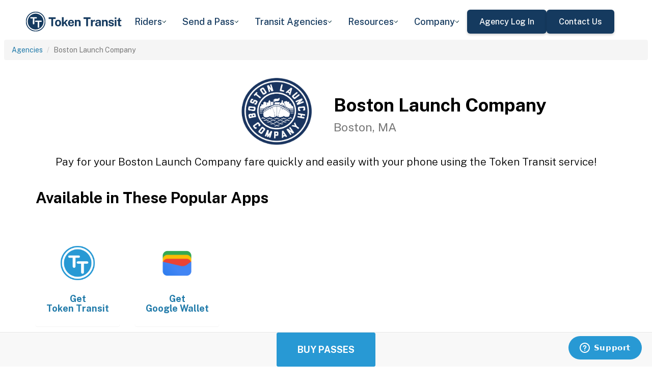

--- FILE ---
content_type: text/html; charset=utf-8
request_url: https://tokentransit.com/agency/bostonlaunchma?a=orangecountync&s=10
body_size: 9905
content:

<!doctype html>
<html lang="en">

<head>
  
  <meta charset="utf-8">
  <meta http-equiv="X-UA-Compatible" content="IE=edge">
  <meta name="viewport" content="width=device-width, initial-scale=1">
  <link rel="apple-touch-icon" sizes="180x180" href="/static/favicon/apple-touch-icon.png">
  <link rel="icon" type="image/png" sizes="32x32" href="/static/favicon/favicon-32x32.png">
  <link rel="icon" type="image/png" sizes="16x16" href="/static/favicon/favicon-16x16.png">
  <link rel="manifest" href="/static/favicon/manifest.json">
  <link rel="mask-icon" href="/static/favicon/safari-pinned-tab.svg" color="#2899d4">
  <meta name="apple-mobile-web-app-title" content="Token Transit">
  <meta name="application-name" content="Token Transit">
  <meta name="theme-color" content="#2899d4">
  <link rel="shortcut icon" href="/favicon.ico?v=3">
  <title>Boston Launch Company - Token Transit</title>
  
  <meta name="description" content="Token Transit lets you pay for Boston Launch Company passes using your mobile phone. Token Transit is fast and convenient, getting you where you need to go with ease.">
  <link href="https://storage.googleapis.com/token-transit.appspot.com/www-live-20260116-t144032pt-7496690.css" rel="stylesheet" type="text/css">
  
  <link href="https://cdnjs.cloudflare.com/ajax/libs/font-awesome/4.7.0/css/font-awesome.min.css" rel="stylesheet" type="text/css">
  <link href="https://fonts.googleapis.com/css?family=PT+Sans:400,400i,700" rel="stylesheet" type="text/css">
  <meta name="apple-itunes-app" content="app-id=1163625818, app-clip-bundle-id=com.tokentransit.TokenTransitApp.Clip, app-clip-display=card">
  
  <style>
  .img-padded {
    padding: 0 16px;
  }
  .row.text-center > div {
    display: inline-block;
    float: none;
  }
  .valign {
    display: flex;
    align-items: center;
  }
  .panel-none {
    -webkit-box-shadow: none;
    box-shadow: none;
  }
  td > .alert {
    margin-bottom: 0;
  }
  .text-transform-none {
    text-transform: none;
  }
  .d-inline-block {
    display: inline-block;
  }
</style>
  <link href="https://fonts.googleapis.com" rel="preconnect"/>
<link href="https://fonts.gstatic.com" rel="preconnect" crossorigin="anonymous"/>
<link href="/static/img/webflow/favicon.png" rel="shortcut icon" type="image/x-icon"/>
<link href="/static/img/webflow/webclip.png" rel="apple-touch-icon"/>
<script src="https://ajax.googleapis.com/ajax/libs/webfont/1.6.26/webfont.js" type="text/javascript"></script>
<script type="text/javascript">WebFont.load({  google: {    families: ["Public Sans:100,200,300,regular,500,600,700,800,900,100italic,200italic,300italic,italic,500italic,600italic,700italic,800italic,900italic"]  }});</script>
<script type="text/javascript">!function(o,c){var n=c.documentElement,t=" w-mod-";n.className+=t+"js",("ontouchstart"in o||o.DocumentTouch&&c instanceof DocumentTouch)&&(n.className+=t+"touch")}(window,document);</script>
<script src="https://www.google.com/recaptcha/api.js" type="text/javascript"></script>

</head>

<body id="page-top" class="index">
  <div class="webflow">
  <div data-animation="default" data-collapse="medium" data-duration="400" data-easing="ease" data-easing2="ease" role="banner" class="navbar w-nav">
    <div class="padding-global navbar-background">
      <div class="container w-container">
        <div class="navbar-component">
          <a href="/" aria-current="page" class="brand w-nav-brand w--current"><img src="/static/img/webflow/Token-Transit-Logo---Full-Name---Dark-Blue.svg" loading="lazy" width="Auto" alt="" class="tt-logo"/></a>
          <nav role="navigation" class="nav-menu w-nav-menu">
            <div data-hover="true" data-delay="200" data-w-id="ecc8faa7-8ca9-62f6-c758-0ae645ea1f46" class="w-dropdown">
              <div class="dropdown complex-copy w-dropdown-toggle">
                <div class="dropdown-menu-text">Riders</div><img loading="lazy" src="/static/img/webflow/Arrow-Icon.svg" alt="Arrow" class="dropdown-icon"/>
              </div>
              <nav class="dropdown-list w-dropdown-list">
                <a href="/riders/download" class="menu-link-block w-inline-block">
                  <div id="w-node-ecc8faa7-8ca9-62f6-c758-0ae645ea1f4d-02969b96">
                    <h4 id="w-node-ecc8faa7-8ca9-62f6-c758-0ae645ea1f4e-02969b96" class="dropdown-title">Download Token Transit</h4>
                    <div id="w-node-ecc8faa7-8ca9-62f6-c758-0ae645ea1f50-02969b96" class="dropdown-description">Download the app on iOS or Android.</div>
                  </div>
                </a>
                <a href="https://support.tokentransit.com/hc/en-us/" target="_blank" class="menu-link-block w-inline-block">
                  <div id="w-node-ecc8faa7-8ca9-62f6-c758-0ae645ea1f53-02969b96">
                    <h4 id="w-node-ecc8faa7-8ca9-62f6-c758-0ae645ea1f54-02969b96" class="dropdown-title">Rider Support</h4>
                    <div id="w-node-ecc8faa7-8ca9-62f6-c758-0ae645ea1f56-02969b96" class="dropdown-description">Having trouble? We&#39;re here to help.</div>
                  </div>
                </a>
                <a href="/smart-card" class="menu-link-block w-inline-block">
                  <div id="w-node-b948c8b3-04a9-a783-3bbe-0decb1efe546-02969b96">
                    <h4 id="w-node-b948c8b3-04a9-a783-3bbe-0decb1efe547-02969b96" class="dropdown-title">Smart Cards</h4>
                    <div id="w-node-b948c8b3-04a9-a783-3bbe-0decb1efe549-02969b96" class="dropdown-description">Manage and reload your Smart Card.</div>
                  </div>
                </a>
              </nav>
            </div>
            <div data-hover="true" data-delay="200" data-w-id="49c7c853-8e8d-9f7e-8f78-19596c9d1f5c" class="w-dropdown">
              <div class="dropdown complex-copy w-dropdown-toggle">
                <div class="dropdown-menu-text">Send a Pass</div><img loading="lazy" src="/static/img/webflow/Arrow-Icon.svg" alt="Arrow" class="dropdown-icon"/>
              </div>
              <nav class="dropdown-list w-dropdown-list">
                <a href="/send" class="menu-link-block w-inline-block">
                  <div id="w-node-_49c7c853-8e8d-9f7e-8f78-19596c9d1f63-02969b96">
                    <h4 id="w-node-_49c7c853-8e8d-9f7e-8f78-19596c9d1f64-02969b96" class="dropdown-title">Send a Pass</h4>
                    <div id="w-node-_49c7c853-8e8d-9f7e-8f78-19596c9d1f66-02969b96" class="dropdown-description">Send a transit pass to anyone&#39;s phone.</div>
                  </div>
                </a>
                <a href="https://support.tokentransit.com/hc/en-us/articles/360003126331-How-do-I-send-passes-to-a-rider" target="_blank" class="menu-link-block w-inline-block">
                  <div id="w-node-_49c7c853-8e8d-9f7e-8f78-19596c9d1f69-02969b96">
                    <h4 id="w-node-_49c7c853-8e8d-9f7e-8f78-19596c9d1f6a-02969b96" class="dropdown-title">Need Help?</h4>
                    <div id="w-node-_49c7c853-8e8d-9f7e-8f78-19596c9d1f6c-02969b96" class="dropdown-description">Learn more about Send a Pass.</div>
                  </div>
                </a>
              </nav>
            </div>
            <div data-hover="true" data-delay="200" data-w-id="6405d3f9-6153-fb02-aa78-92d7d347a0bb" class="w-dropdown">
              <div class="dropdown complex w-dropdown-toggle">
                <div class="dropdown-menu-text">Transit Agencies</div><img loading="lazy" src="/static/img/webflow/Arrow-Icon.svg" alt="Arrow" class="dropdown-icon"/>
              </div>
              <nav class="dropdown-list w-dropdown-list">
                <a href="/agencies/fare-distribution" class="menu-link-block w-inline-block">
                  <div id="w-node-_97537723-2e54-ce82-0bd9-0022984df028-02969b96">
                    <h4 id="w-node-a0b3d8d3-24fb-1775-abd1-eab86f9175fa-02969b96" class="dropdown-title">Fare Distribution</h4>
                    <div id="w-node-a0b3d8d3-24fb-1775-abd1-eab86f9175fc-02969b96" class="dropdown-description">Make transit passes easily accessible.</div>
                  </div>
                </a>
                <a href="/agencies/fare-collection" class="menu-link-block w-inline-block">
                  <div id="w-node-_4968767a-2615-09ad-a243-084dc1c62b59-02969b96">
                    <h4 id="w-node-_4968767a-2615-09ad-a243-084dc1c62b5a-02969b96" class="dropdown-title">Fare Collection</h4>
                    <div id="w-node-_4968767a-2615-09ad-a243-084dc1c62b5c-02969b96" class="dropdown-description">Modernize your fare collection. </div>
                  </div>
                </a>
                <a href="/agencies/administration" class="menu-link-block w-inline-block">
                  <div id="w-node-d4efdc2a-afa7-68bd-00ac-3a1903551e86-02969b96">
                    <h4 id="w-node-d4efdc2a-afa7-68bd-00ac-3a1903551e87-02969b96" class="dropdown-title">Administration, Management, &amp; Data</h4>
                    <div id="w-node-d4efdc2a-afa7-68bd-00ac-3a1903551e89-02969b96" class="dropdown-description">Easily manage your fares and collect rich data. </div>
                  </div>
                </a>
                <a href="/agencies/rider-engagement" class="menu-link-block w-inline-block">
                  <div id="w-node-_99b0ebaf-1f8d-e6dd-84ba-acef9d68723e-02969b96">
                    <h4 id="w-node-_99b0ebaf-1f8d-e6dd-84ba-acef9d68723f-02969b96" class="dropdown-title">Rider Support &amp; Engagement</h4>
                    <div id="w-node-_99b0ebaf-1f8d-e6dd-84ba-acef9d687241-02969b96" class="dropdown-description">Grow mobile fare adoption and support your riders.</div>
                  </div>
                </a>
              </nav>
            </div>
            <div data-hover="true" data-delay="200" data-w-id="8c2f9175-daea-b7e2-3f79-ff6c027f9254" class="w-dropdown">
              <div class="dropdown complex-copy w-dropdown-toggle">
                <div class="dropdown-menu-text">Resources</div><img loading="lazy" src="/static/img/webflow/Arrow-Icon.svg" alt="Arrow" class="dropdown-icon"/>
              </div>
              <nav class="dropdown-list w-dropdown-list">
                <a href="/resources/case-studies" class="menu-link-block w-inline-block">
                  <div id="w-node-_8c2f9175-daea-b7e2-3f79-ff6c027f925b-02969b96">
                    <h4 id="w-node-_8c2f9175-daea-b7e2-3f79-ff6c027f925c-02969b96" class="dropdown-title">Case Studies</h4>
                    <div id="w-node-_8c2f9175-daea-b7e2-3f79-ff6c027f925e-02969b96" class="dropdown-description">Hear from your peer agencies. </div>
                  </div>
                </a>
              </nav>
            </div>
            <div data-hover="true" data-delay="200" data-w-id="5391dd26-fddb-5a17-3cfd-6f3c33d1a821" class="w-dropdown">
              <div class="dropdown complex-copy w-dropdown-toggle">
                <div class="dropdown-menu-text">Company</div><img loading="lazy" src="/static/img/webflow/Arrow-Icon.svg" alt="Arrow" class="dropdown-icon"/>
              </div>
              <nav class="dropdown-list w-dropdown-list">
                <a href="/company/about" class="menu-link-block w-inline-block">
                  <div id="w-node-_5391dd26-fddb-5a17-3cfd-6f3c33d1a828-02969b96">
                    <h4 id="w-node-_5391dd26-fddb-5a17-3cfd-6f3c33d1a829-02969b96" class="dropdown-title">About</h4>
                    <div id="w-node-_5391dd26-fddb-5a17-3cfd-6f3c33d1a82b-02969b96" class="dropdown-description">Learn more about Token Transit.</div>
                  </div>
                </a>
                <a href="/company/contact" class="menu-link-block w-inline-block">
                  <div id="w-node-_2595e14c-9f33-c461-f092-07e0354c304f-02969b96">
                    <h4 id="w-node-_2595e14c-9f33-c461-f092-07e0354c3050-02969b96" class="dropdown-title">Contact Us</h4>
                    <div id="w-node-_2595e14c-9f33-c461-f092-07e0354c3052-02969b96" class="dropdown-description">Reach out to us!</div>
                  </div>
                </a>
                <a href="/company/customers" class="menu-link-block w-inline-block">
                  <div id="w-node-_90464285-8b1d-26e4-95f3-28393e9063a6-02969b96">
                    <h4 id="w-node-_90464285-8b1d-26e4-95f3-28393e9063a7-02969b96" class="dropdown-title">Customers</h4>
                    <div id="w-node-_90464285-8b1d-26e4-95f3-28393e9063a9-02969b96" class="dropdown-description">View our customer agencies near you. </div>
                  </div>
                </a>
                <a href="/company/press" class="menu-link-block w-inline-block">
                  <div id="w-node-_97888eef-1e0c-10d9-1d47-96a83f6e5f29-02969b96">
                    <h4 id="w-node-_97888eef-1e0c-10d9-1d47-96a83f6e5f2a-02969b96" class="dropdown-title">Press</h4>
                    <div id="w-node-_97888eef-1e0c-10d9-1d47-96a83f6e5f2c-02969b96" class="dropdown-description">Read about Token Transit in the news.</div>
                  </div>
                </a>
                <a href="/company/careers" class="menu-link-block w-inline-block">
                  <div id="w-node-_773f2f70-309c-32f4-16ba-6cd504fca3d5-02969b96">
                    <h4 id="w-node-_773f2f70-309c-32f4-16ba-6cd504fca3d6-02969b96" class="dropdown-title">Careers</h4>
                    <div id="w-node-_773f2f70-309c-32f4-16ba-6cd504fca3d8-02969b96" class="dropdown-description">View open roles at Token Transit.</div>
                  </div>
                </a>
                <a href="https://status.tokentransit.com/" target="_blank" class="menu-link-block w-inline-block">
                  <div id="w-node-b1cb81f7-4211-39c0-be8e-9cef558e181e-02969b96">
                    <h4 id="w-node-b1cb81f7-4211-39c0-be8e-9cef558e181f-02969b96" class="dropdown-title">Status</h4>
                    <div id="w-node-b1cb81f7-4211-39c0-be8e-9cef558e1821-02969b96" class="dropdown-description">View the status of the Token Transit Platform.</div>
                  </div>
                </a>
              </nav>
            </div>
            <div class="navbar-button-wrapper">
              <a data-w-id="54f26a70-333e-ab1a-4c50-d306e7d1ca18" href="https://agency.tokentransit.com/" target="_blank" class="button-dark-blue-to-green w-inline-block">
                <div class="text-weight-medium text-size-regular">Agency Log In</div>
              </a>
              <a data-w-id="cf368f65-c901-7f2d-df57-4bfc151eff75" href="/company/contact" class="button-dark-blue-to-green w-inline-block">
                <div class="button-text-wrapper">
                  <div class="text-weight-medium text-size-regular">Contact Us</div>
                </div>
                <div class="mask-frame button-mask"></div>
              </a>
            </div>
          </nav>
          <div class="menu-button w-nav-button">
            <div class="menu-icon w-icon-nav-menu"></div>
          </div>
        </div>
      </div>
    </div>
  </div>
  </div> 

  <div class="tt-code">
  <div class="toppadding"></div>
  <div class="container-fluid">
  <div class="row">
    <ul class="breadcrumb">
      <li><a href='/agency?a=bostonlaunchma&amp;s=10'>Agencies</a></li>
      <li class="active">Boston Launch Company</li>
    </ul>
  </div>
</div>



<nav class="navbar navbar-default navbar-fixed-bottom">
  <div class="container-fluid">
    <div class="row">
      <div class="col-xs-12 text-center">
        <a href='/app?a=bostonlaunchma&amp;s=10'
          class="btn btn-xl btn-primary m-3 text-uppercase">Buy Passes</a>
      </div>
    </div>
  </div>
</nav>



<div class="container">

  <div class="row valign">
    <div class="col-xs-12 col-sm-offset-4 col-sm-2">
      <div class="image"><img class="img-responsive" src="https://storage.googleapis.com/token-transit.appspot.com/1It-ewX7qQNM2tPhBzT5srTnhzNZEb7oFaOghJB3oNA-logo.bostonlaunchma.jpeg"></div>
    </div><div class="col-xs-12 col-sm-6">
      <h1>
        Boston Launch Company<br>
        <small>Boston, MA</small>
      </h1>
    </div>
  </div>

  <div class="row">
    <div class="col-xs-12">
      <p class="lead text-center">
        Pay for your Boston Launch Company fare quickly and easily with your phone using the Token Transit service!
      </p>
    </div>
  </div>

  <div id="apps" class="row">
    <div class="col-xs-12">
      
      
      <h2 class="line-head">Available in These Popular Apps</h2>
      
      
    </div>
  </div>

  
  <div class="row">
    <div class="col-xs-6 col-sm-3 col-md-2">
      <a href='https://tokentransit.com/app'>
        <div class="panel panel-none">
          <div class="panel-body">
            <h5 class="text-center">&#8203;</h5>
            <img class="img-responsive img-padded" src="https://storage.googleapis.com/token-transit.appspot.com/gi8M9RJyHeRJZUmBVKxiQrplEVLfBpNRjDVhEZUW8xk--platform_logo.tokentransit.png"/>
            <h4 class="text-center text-transform-none">Get <span class="d-inline-block">Token Transit</span></h4>
          </div>
        </div>
      </a>
    </div><div class="col-xs-6 col-sm-3 col-md-2">
      <a href='https://pay.google.com'>
        <div class="panel panel-none">
          <div class="panel-body">
            <h5 class="text-center">&#8203;</h5>
            <img class="img-responsive img-padded" src="https://storage.googleapis.com/token-transit.appspot.com/vOUe6Mxl5vSkYP5ypD3gaHMhuVj4iEczQBb1YP3T7ag--platform_logo.google_pay.png"/>
            <h4 class="text-center text-transform-none">Get <span class="d-inline-block">Google Wallet</span></h4>
          </div>
        </div>
      </a>
    </div>
  </div>
  

  
  <hr id="howtoride">

  <div class="row">
    <div class="col-xs-12">
      <h2 class="line-head">How to Ride Transit Using Your Phone</h2>
      <ul>
        <li>Download your mobile app of choice from the options above</li>
        <li>Purchase passes to use immediately or store them for future rides (note: an internet connection is required to purchase and activate a mobile pass)</li>
        <li>As the bus approaches open your app and tap your pass to activate</li>
        <li>Once onboard follow instructions in the app to validate your ticket</li>
      </ul>
    </div>
  </div>

  
  

  <hr id="sendapass">

  <div class="row">
    <div class="col-xs-12">
      <h2 class="line-head">Send a Pass</h2>
      <p>
        Token Transit <a href='/agency/bostonlaunchma/send?a=bostonlaunchma&amp;s=10'>Send a
        Pass</a> is an online pass purchasing portal for Boston Launch Company. You can purchase a pass online and have
        it instantly sent to any rider you choose. You can now instantly deliver transit passes for your friends
        and family.
      </p>
      <div class="text-center">
        <a href='/agency/bostonlaunchma/send?a=bostonlaunchma&amp;s=10' class="btn btn-large m-3 text-uppercase">Send a Pass</a>
      </div>
    </div>
  </div>
  

  
  
  <hr id="fares">

  <div class="row">
    <div class="col-xs-12">
      <h2 class="line-head">Fares</h2>
      <div id="fares-table"></div>
    </div>
  </div>

  

  


  

  

  <hr id="terms">

  <div class="row">
    <div class="col-xs-12">
      <h2 class="line-head"><span class="d-inline-block">Boston Launch Company</span> Terms and Policies</h2>
      <p>
        Purchases made with Token Transit for Boston Launch Company are subject to Boston Launch Company terms and policies. For more information on these policies you may visit
	 <a href="https://www.bostonlaunchcompany.com/">https://www.bostonlaunchcompany.com/</a>  or contact Boston Launch Company directly.
      </p>
    </div>
  </div>
</div>
  </div>

  <div class="webflow">
  <footer data-w-id="78a84c18-dfc0-86c3-908c-e7b517198de6" class="footer">
    <div class="padding-global large footer">
      <div class="footer-component">
        <div class="w-layout-grid footer-grid">
          <div id="w-node-_78a84c18-dfc0-86c3-908c-e7b517198deb-17198de6" class="footer-about">
            <a href="/" aria-current="page" class="brand w-inline-block w--current"><img src="/static/img/webflow/Token-Transit-Logo---Full-Name---Dark-Blue.svg" loading="lazy" alt="" class="token-transit-logo footer"/></a>
            <p class="text-size-regular max-width-30ch medium">Token Transit makes taking public transit the easiest choice.</p>
            <div class="footer-social-media">
              <a href="https://www.linkedin.com/company/tokentransit" target="_blank" class="footer-social-link w-inline-block"><img src="/static/img/webflow/linkedin-logo.svg" loading="lazy" width="50" height="50" alt="" class="image-14"/></a>
              <a href="https://x.com/tokentransit" target="_blank" class="footer-social-link w-inline-block"><img src="/static/img/webflow/x-logo.svg" loading="lazy" width="50" height="50" alt="" class="image-14"/></a>
            </div>
            <div class="app-logo-block">
              <a href="https://apps.apple.com/us/app/token-transit/id1163625818?ct=https%3A%2F%2Ftokentransit.com%2Fsend" target="_blank" class="download-logos w-inline-block"><img loading="lazy" src="/static/img/webflow/apple-download-on-the-app-store.svg" alt="Download on the App Store Button" class="app-logo"/></a>
              <a href="https://play.google.com/store/apps/details?id=com.tokentransit.tokentransit&amp;referrer=referrer%3D%252Fapp" target="_blank" class="w-inline-block"><img loading="lazy" src="/static/img/webflow/get-it-on-google-play.svg" alt="Get it on Google Play logo" class="app-logo"/></a>
            </div>
          </div>
          <div id="w-node-_78a84c18-dfc0-86c3-908c-e7b517198e0a-17198de6" class="footer-links-wrapper">
            <div class="footer-title">
              <div class="text-size-regular text-weight-bold caps">For riders</div>
            </div>
            <div class="footer-link-wrap">
              <a href="/riders/download" class="footer-link w-inline-block">
                <div class="text-weight-regular">Download App</div>
              </a>
              <a href="https://support.tokentransit.com/hc/en-us/" class="footer-link w-inline-block">
                <div class="text-weight-regular">Support</div>
              </a>
              <a href="/send" target="_blank" class="footer-link w-inline-block">
                <div class="text-weight-regular">Send a Pass</div>
              </a>
              <a href="/smart-card" class="footer-link w-inline-block">
                <div class="text-weight-regular">Smart Cards</div>
              </a>
              <a href="/agency" class="footer-link w-inline-block">
                <div class="text-weight-regular">Find Your Agency</div>
              </a>
              <a href="/legal/terms" class="footer-link w-inline-block">
                <div class="text-weight-regular">Terms of Use</div>
              </a>
              <a href="/legal/privacy" class="footer-link w-inline-block">
                <div class="text-weight-regular">Privacy</div>
              </a>
            </div>
          </div>
          <div id="w-node-_78a84c18-dfc0-86c3-908c-e7b517198e1b-17198de6" class="footer-links-wrapper">
            <div class="footer-title">
              <div class="text-size-regular text-weight-bold caps">For Transit agencies</div>
            </div>
            <div class="footer-link-wrap">
              <a href="https://agency.tokentransit.com/" target="_blank" class="footer-link w-inline-block">
                <div class="text-weight-regular">Portal Log In</div>
              </a>
              <a href="/resources/case-studies" class="footer-link w-inline-block">
                <div class="text-weight-regular">Case Studies</div>
              </a>
              <a href="/company/contact" class="footer-link w-inline-block">
                <div class="text-weight-regular">Contact Us</div>
              </a>
              <a href="/company/contact" class="footer-link w-inline-block">
                <div class="text-weight-regular">Request a Demo</div>
              </a>
            </div>
          </div>
          <div id="w-node-_78a84c18-dfc0-86c3-908c-e7b517198df9-17198de6" class="footer-links-wrapper">
            <div class="footer-title">
              <div class="text-size-regular text-weight-bold caps">Company</div>
            </div>
            <div class="footer-link-wrap">
              <a href="/company/about" class="footer-link w-inline-block">
                <div class="text-weight-regular">About</div>
              </a>
              <a href="/company/contact" class="footer-link w-inline-block">
                <div class="text-weight-regular">Contact Us</div>
              </a>
              <a href="/company/customers" class="footer-link w-inline-block">
                <div class="text-weight-regular">Customers</div>
              </a>
              <a href="/company/press" class="footer-link w-inline-block">
                <div class="text-weight-regular">Press</div>
              </a>
              <a href="/company/careers" class="footer-link w-inline-block">
                <div class="text-weight-regular">Careers</div>
              </a>
              <a href="https://status.tokentransit.com/" class="footer-link w-inline-block">
                <div class="text-weight-regular">Status</div>
              </a>
            </div>
            <div class="soc2">
              <a href="https://www.vanta.com/collection/soc-2/what-is-soc-2" class="w-inline-block"><img src="/static/img/webflow/Vanta_Compliance_SOC-2_Ilma.svg" loading="lazy" alt="SOC 2 powered by Vanta badge" class="image-29"/></a>
            </div>
          </div>
          <div class="text-weight-regular">Copyright © 2015 -2025 Token Transit . <br/>All rights reserved.<br/></div>
        </div>
      </div>
    </div>
  </footer>
  </div>

   
  <script src="https://cdnjs.cloudflare.com/ajax/libs/jquery/3.5.1/jquery.min.js"></script>
  
  <script src="https://cdnjs.cloudflare.com/ajax/libs/twitter-bootstrap/3.4.1/js/bootstrap.min.js"></script>
  
  <script src="https://cdnjs.cloudflare.com/ajax/libs/jquery-easing/1.4.1/jquery.easing.min.js"></script>

  
  <script src="/static/js/agency.min.js"></script>

  
  <script id="ze-snippet" src="https://static.zdassets.com/ekr/snippet.js?key=a503fe8b-f41b-40e3-b1b3-0a23b50575c6"></script>
  

  

<script>
  var fs = JSON.parse("{\u0022fareStructure\u0022:{\u0022object\u0022:\u0022farestructure\u0022,\u0022id\u0022:\u0022ag9zfnRva2VuLXRyYW5zaXRyLQsSBkFnZW5jeRiAgNCtu-O0CQwLEg1GYXJlU3RydWN0dXJlGICA8KrmtrMJDA\u0022,\u0022agency_id\u0022:\u0022bostonlaunchma\u0022,\u0022lang\u0022:\u0022en-US\u0022,\u0022purchase_expiration\u0022:{},\u0022updated\u0022:\u00222024-12-04T17:58:50.367641535Z\u0022,\u0022metadata\u0022:{\u0022discount\u0022:\u0022No discounts at this time\u0022},\u0022riders\u0022:[{\u0022id\u0022:\u0022adult\u0022,\u0022name\u0022:\u0022Adult\u0022,\u0022name_official\u0022:\u0022Adult\u0022,\u0022no_implicit_header\u0022:true},{\u0022id\u0022:\u0022senior\u0022,\u0022name\u0022:\u0022Senior\u0022,\u0022name_official\u0022:\u0022Senior\u0022,\u0022description\u0022:\u0022Seniors (65 and older)\u0022,\u0022restricted\u0022:true,\u0022restricted_description\u0022:\u0022Seniors (65 and older). Please be prepared to show a valid ID card.\u0022,\u0022restricted_label\u0022:\u0022ID Required\u0022,\u0022no_implicit_header\u0022:true},{\u0022id\u0022:\u0022youth\u0022,\u0022name\u0022:\u0022Youth\u0022,\u0022name_official\u0022:\u0022Youth\u0022,\u0022description\u0022:\u0022Youth (13 and under)\u0022,\u0022restricted\u0022:true,\u0022restricted_description\u0022:\u0022Youth (13 and under). Please be prepared to show a valid ID card.\u0022,\u0022restricted_label\u0022:\u0022ID Required\u0022,\u0022no_implicit_header\u0022:true}],\u0022passes\u0022:[{\u0022id\u0022:\u0022day_holiday\u0022,\u0022name\u0022:\u00221 Day Holiday Boat Hop\u0022,\u0022name_official\u0022:\u00221 Day Holiday Boat Hop\u0022,\u0022description\u0022:\u0022Hop aboard our heated, festively decorated shuttle boat to explore three waterfront destinations: Pier 6 Charlestown, ReelHouse East Boston, and ReelHouse Oyster Bar. 1 Day Unlimited passes are valid until midnight on the day of activation\u0022,\u0022span\u0022:{\u0022base\u0022:\u0022day\u0022,\u0022duration\u0022:{\u0022days\u0022:1}},\u0022transfer_time\u0022:{}},{\u0022id\u0022:\u00221_ride\u0022,\u0022name\u0022:\u00221 Ride\u0022,\u0022name_official\u0022:\u00221 Ride\u0022,\u0022description\u0022:\u0022Valid for a single one-way ride. Ticket will display for 30 minutes.\u0022,\u0022span\u0022:{\u0022duration\u0022:{\u0022seconds\u0022:1800}},\u0022transfer_time\u0022:{}},{\u0022id\u0022:\u0022day\u0022,\u0022name\u0022:\u00221 Day Unlimited\u0022,\u0022name_official\u0022:\u00221 Day Unlimited\u0022,\u0022description\u0022:\u00221 Day Unlimited passes are valid until midnight on the day of activation.\u0022,\u0022span\u0022:{\u0022base\u0022:\u0022day\u0022,\u0022duration\u0022:{\u0022days\u0022:1}},\u0022transfer_time\u0022:{}},{\u0022id\u0022:\u002231_day\u0022,\u0022name\u0022:\u002231 Day Unlimited\u0022,\u0022name_official\u0022:\u002231 Day Unlimited\u0022,\u0022description\u0022:\u002231 Day Unlimited passes are valid for 31 consecutive days after first use and expire at midnight on the 31st day.\u0022,\u0022span\u0022:{\u0022base\u0022:\u0022day\u0022,\u0022duration\u0022:{\u0022days\u0022:31}},\u0022transfer_time\u0022:{}}],\u0022fares\u0022:[{\u0022id\u0022:\u0022adult_1_ride\u0022,\u0022name\u0022:\u0022Adult 1 Ride\u0022,\u0022name_official\u0022:\u0022Adult 1 Ride\u0022,\u0022description\u0022:\u0022Valid for a single one-way ride. Ticket will display for 30 minutes.\u0022,\u0022rider_id\u0022:\u0022adult\u0022,\u0022pass_id\u0022:\u00221_ride\u0022,\u0022price\u0022:{\u0022amount\u0022:400,\u0022currency\u0022:\u0022USD\u0022},\u0022option_ids\u0022:[\u0022rider_adult\u0022,\u0022fare_1_ride\u0022],\u0022span\u0022:{\u0022duration\u0022:{\u0022seconds\u0022:1800}}},{\u0022id\u0022:\u0022youth_1_ride\u0022,\u0022name\u0022:\u0022Youth 1 Ride\u0022,\u0022name_official\u0022:\u0022Youth 1 Ride\u0022,\u0022description\u0022:\u0022Valid for a single one-way ride. Ticket will display for 30 minutes.\u0022,\u0022headers\u0022:[{\u0022color\u0022:\u0022#3cb043\u0022,\u0022text\u0022:\u0022Youth\u0022,\u0022text_color\u0022:\u0022#FFFFFF\u0022}],\u0022rider_id\u0022:\u0022youth\u0022,\u0022pass_id\u0022:\u00221_ride\u0022,\u0022price\u0022:{\u0022amount\u0022:200,\u0022currency\u0022:\u0022USD\u0022},\u0022option_ids\u0022:[\u0022rider_youth\u0022,\u0022fare_1_ride\u0022],\u0022span\u0022:{\u0022duration\u0022:{\u0022seconds\u0022:1800}}},{\u0022id\u0022:\u0022senior_1_ride\u0022,\u0022name\u0022:\u0022Senior 1 Ride\u0022,\u0022name_official\u0022:\u0022Senior 1 Ride\u0022,\u0022description\u0022:\u0022Valid for a single one-way ride. Ticket will display for 30 minutes.\u0022,\u0022headers\u0022:[{\u0022color\u0022:\u0022#ff6e00\u0022,\u0022text\u0022:\u0022Senior\u0022,\u0022text_color\u0022:\u0022#FFFFFF\u0022}],\u0022rider_id\u0022:\u0022senior\u0022,\u0022pass_id\u0022:\u00221_ride\u0022,\u0022price\u0022:{\u0022amount\u0022:200,\u0022currency\u0022:\u0022USD\u0022},\u0022option_ids\u0022:[\u0022rider_senior\u0022,\u0022fare_1_ride\u0022],\u0022span\u0022:{\u0022duration\u0022:{\u0022seconds\u0022:1800}}},{\u0022id\u0022:\u0022adult_day\u0022,\u0022name\u0022:\u0022Adult 1 Day Unlimited\u0022,\u0022name_official\u0022:\u0022Adult 1 Day Unlimited\u0022,\u0022description\u0022:\u00221 Day Unlimited passes are valid until midnight on the day of activation.\u0022,\u0022rider_id\u0022:\u0022adult\u0022,\u0022pass_id\u0022:\u0022day\u0022,\u0022price\u0022:{\u0022amount\u0022:1000,\u0022currency\u0022:\u0022USD\u0022},\u0022option_ids\u0022:[\u0022rider_adult\u0022,\u0022fare_day\u0022],\u0022span\u0022:{\u0022base\u0022:\u0022day\u0022,\u0022duration\u0022:{\u0022days\u0022:1}}},{\u0022id\u0022:\u0022youth_day\u0022,\u0022name\u0022:\u0022Youth 1 Day Unlimited\u0022,\u0022name_official\u0022:\u0022Youth 1 Day Unlimited\u0022,\u0022description\u0022:\u00221 Day Unlimited passes are valid until midnight on the day of activation.\u0022,\u0022headers\u0022:[{\u0022color\u0022:\u0022#3cb043\u0022,\u0022text\u0022:\u0022Youth\u0022,\u0022text_color\u0022:\u0022#FFFFFF\u0022}],\u0022rider_id\u0022:\u0022youth\u0022,\u0022pass_id\u0022:\u0022day\u0022,\u0022price\u0022:{\u0022amount\u0022:500,\u0022currency\u0022:\u0022USD\u0022},\u0022option_ids\u0022:[\u0022rider_youth\u0022,\u0022fare_day\u0022],\u0022span\u0022:{\u0022base\u0022:\u0022day\u0022,\u0022duration\u0022:{\u0022days\u0022:1}}},{\u0022id\u0022:\u0022senior_day\u0022,\u0022name\u0022:\u0022Senior 1 Day Unlimited\u0022,\u0022name_official\u0022:\u0022Senior 1 Day Unlimited\u0022,\u0022description\u0022:\u00221 Day Unlimited passes are valid until midnight on the day of activation.\u0022,\u0022headers\u0022:[{\u0022color\u0022:\u0022#ff6e00\u0022,\u0022text\u0022:\u0022Senior\u0022,\u0022text_color\u0022:\u0022#FFFFFF\u0022}],\u0022rider_id\u0022:\u0022senior\u0022,\u0022pass_id\u0022:\u0022day\u0022,\u0022price\u0022:{\u0022amount\u0022:500,\u0022currency\u0022:\u0022USD\u0022},\u0022option_ids\u0022:[\u0022rider_senior\u0022,\u0022fare_day\u0022],\u0022span\u0022:{\u0022base\u0022:\u0022day\u0022,\u0022duration\u0022:{\u0022days\u0022:1}}},{\u0022id\u0022:\u0022adult_31_day\u0022,\u0022name\u0022:\u0022Adult 31 Day Unlimited\u0022,\u0022name_official\u0022:\u0022Adult 31 Day Unlimited\u0022,\u0022description\u0022:\u002231 Day Unlimited passes are valid for 31 consecutive days after first use and expire at midnight on the 31st day.\u0022,\u0022rider_id\u0022:\u0022adult\u0022,\u0022pass_id\u0022:\u002231_day\u0022,\u0022price\u0022:{\u0022amount\u0022:10000,\u0022currency\u0022:\u0022USD\u0022},\u0022option_ids\u0022:[\u0022rider_adult\u0022,\u0022fare_31_day\u0022],\u0022span\u0022:{\u0022base\u0022:\u0022day\u0022,\u0022duration\u0022:{\u0022days\u0022:31}}},{\u0022id\u0022:\u0022youth_31_day\u0022,\u0022name\u0022:\u0022Youth 31 Day Unlimited\u0022,\u0022name_official\u0022:\u0022Youth 31 Day Unlimited\u0022,\u0022description\u0022:\u002231 Day Unlimited passes are valid for 31 consecutive days after first use and expire at midnight on the 31st day.\u0022,\u0022headers\u0022:[{\u0022color\u0022:\u0022#3cb043\u0022,\u0022text\u0022:\u0022Youth\u0022,\u0022text_color\u0022:\u0022#FFFFFF\u0022}],\u0022rider_id\u0022:\u0022youth\u0022,\u0022pass_id\u0022:\u002231_day\u0022,\u0022price\u0022:{\u0022amount\u0022:5000,\u0022currency\u0022:\u0022USD\u0022},\u0022option_ids\u0022:[\u0022rider_youth\u0022,\u0022fare_31_day\u0022],\u0022span\u0022:{\u0022base\u0022:\u0022day\u0022,\u0022duration\u0022:{\u0022days\u0022:31}}},{\u0022id\u0022:\u0022senior_31_day\u0022,\u0022name\u0022:\u0022Senior 31 Day Unlimited\u0022,\u0022name_official\u0022:\u0022Senior 31 Day Unlimited\u0022,\u0022description\u0022:\u002231 Day Unlimited passes are valid for 31 consecutive days after first use and expire at midnight on the 31st day.\u0022,\u0022headers\u0022:[{\u0022color\u0022:\u0022#ff6e00\u0022,\u0022text\u0022:\u0022Senior\u0022,\u0022text_color\u0022:\u0022#FFFFFF\u0022}],\u0022rider_id\u0022:\u0022senior\u0022,\u0022pass_id\u0022:\u002231_day\u0022,\u0022price\u0022:{\u0022amount\u0022:5000,\u0022currency\u0022:\u0022USD\u0022},\u0022option_ids\u0022:[\u0022rider_senior\u0022,\u0022fare_31_day\u0022],\u0022span\u0022:{\u0022base\u0022:\u0022day\u0022,\u0022duration\u0022:{\u0022days\u0022:31}}}],\u0022rider_option_index\u0022:0,\u0022pass_option_index\u0022:1,\u0022options\u0022:[{\u0022id\u0022:\u0022rider_adult\u0022,\u0022name\u0022:\u0022Adult\u0022,\u0022type_id\u0022:\u0022rider\u0022},{\u0022id\u0022:\u0022rider_senior\u0022,\u0022name\u0022:\u0022Senior\u0022,\u0022description\u0022:\u0022Seniors (65 and older)\u0022,\u0022short_alert\u0022:\u0022Seniors (65 and older). Please be prepared to show a valid ID card.\u0022,\u0022type_id\u0022:\u0022rider\u0022},{\u0022id\u0022:\u0022rider_youth\u0022,\u0022name\u0022:\u0022Youth\u0022,\u0022description\u0022:\u0022Youth (13 and under)\u0022,\u0022short_alert\u0022:\u0022Youth (13 and under). Please be prepared to show a valid ID card.\u0022,\u0022type_id\u0022:\u0022rider\u0022},{\u0022id\u0022:\u0022fare_day_holiday\u0022,\u0022name\u0022:\u00221 Day Holiday Boat Hop\u0022,\u0022description\u0022:\u0022Hop aboard our heated, festively decorated shuttle boat to explore three waterfront destinations: Pier 6 Charlestown, ReelHouse East Boston, and ReelHouse Oyster Bar. 1 Day Unlimited passes are valid until midnight on the day of activation\u0022,\u0022type_id\u0022:\u0022fare\u0022},{\u0022id\u0022:\u0022fare_1_ride\u0022,\u0022name\u0022:\u00221 Ride\u0022,\u0022description\u0022:\u0022Valid for a single one-way ride. Ticket will display for 30 minutes.\u0022,\u0022type_id\u0022:\u0022fare\u0022},{\u0022id\u0022:\u0022fare_day\u0022,\u0022name\u0022:\u00221 Day Unlimited\u0022,\u0022description\u0022:\u00221 Day Unlimited passes are valid until midnight on the day of activation.\u0022,\u0022type_id\u0022:\u0022fare\u0022},{\u0022id\u0022:\u0022fare_31_day\u0022,\u0022name\u0022:\u002231 Day Unlimited\u0022,\u0022description\u0022:\u002231 Day Unlimited passes are valid for 31 consecutive days after first use and expire at midnight on the 31st day.\u0022,\u0022type_id\u0022:\u0022fare\u0022}],\u0022option_types\u0022:[{\u0022id\u0022:\u0022rider\u0022,\u0022name\u0022:\u0022Rider\u0022},{\u0022id\u0022:\u0022fare\u0022,\u0022name\u0022:\u0022Pass\u0022}]}}").fareStructure;

  var optionTypes = [
    
    {
      "name": "Rider",
      "id": "rider",
      "options": [
        
      ],
    },
    
    {
      "name": "Pass",
      "id": "fare",
      "options": [
        
      ],
    },
    
  ];

  var options = [
    
    {
      "name": "Adult",
      "id": "rider_adult",
      "type_id": "rider",
    },
    
    {
      "name": "Senior",
      "id": "rider_senior",
      "type_id": "rider",
    },
    
    {
      "name": "Youth",
      "id": "rider_youth",
      "type_id": "rider",
    },
    
    {
      "name": "1 Day Holiday Boat Hop",
      "id": "fare_day_holiday",
      "type_id": "fare",
    },
    
    {
      "name": "1 Ride",
      "id": "fare_1_ride",
      "type_id": "fare",
    },
    
    {
      "name": "1 Day Unlimited",
      "id": "fare_day",
      "type_id": "fare",
    },
    
    {
      "name": "31 Day Unlimited",
      "id": "fare_31_day",
      "type_id": "fare",
    },
    
  ];

  $.each(optionTypes, function (k, ot) {
    $.each(options, function (k2, o) {
      if (o.type_id == ot.id) {
        ot.options.push(o);
      }
    });
  });

  
  var compileLabels = function (label, optionType) {
    return optionType.options.map(function (o) {
      var ids = label.ids.slice(0);
      ids.push(o.id);
      return {
        "text": label.text + "<p>" + optionType.name + ": " + o.name + "</p>",
        "ids": ids,
      };
    });
  }

  var labels = [{
    "text": "",
    "ids": []
  }];

  optionTypes.forEach(function (ot) {
    labels = labels.map(function (l) {
      return compileLabels(l, ot);
    }).flat();
  });

  var afares = {};

  labels.forEach(function (l) {
    var idLabel = ""
    if (l.ids.length > 0) {
      idLabel = "[" + l.ids.join(" ") + "]";
    }

    
    afares[idLabel + "zone"] = {
      
      "adult": {},
      
      "senior": {},
      
      "youth": {},
      
    };
    
  });

  var riders = {
    
    "adult": "Adult",
    
    "senior": "Senior",
    
    "youth": "Youth",
    
  };


  
  afares["[rider_adult fare_1_ride]zone"]["adult"]["1_ride"] = {
    "id": "adult_1_ride",
    "price": {
      "amount": "400",
      "currency": "USD",
    },
  };
  
  afares["[rider_youth fare_1_ride]zone"]["youth"]["1_ride"] = {
    "id": "youth_1_ride",
    "price": {
      "amount": "200",
      "currency": "USD",
    },
  };
  
  afares["[rider_senior fare_1_ride]zone"]["senior"]["1_ride"] = {
    "id": "senior_1_ride",
    "price": {
      "amount": "200",
      "currency": "USD",
    },
  };
  
  afares["[rider_adult fare_day]zone"]["adult"]["day"] = {
    "id": "adult_day",
    "price": {
      "amount": "1000",
      "currency": "USD",
    },
  };
  
  afares["[rider_youth fare_day]zone"]["youth"]["day"] = {
    "id": "youth_day",
    "price": {
      "amount": "500",
      "currency": "USD",
    },
  };
  
  afares["[rider_senior fare_day]zone"]["senior"]["day"] = {
    "id": "senior_day",
    "price": {
      "amount": "500",
      "currency": "USD",
    },
  };
  
  afares["[rider_adult fare_31_day]zone"]["adult"]["31_day"] = {
    "id": "adult_31_day",
    "price": {
      "amount": "10000",
      "currency": "USD",
    },
  };
  
  afares["[rider_youth fare_31_day]zone"]["youth"]["31_day"] = {
    "id": "youth_31_day",
    "price": {
      "amount": "5000",
      "currency": "USD",
    },
  };
  
  afares["[rider_senior fare_31_day]zone"]["senior"]["31_day"] = {
    "id": "senior_31_day",
    "price": {
      "amount": "5000",
      "currency": "USD",
    },
  };
  

  var passesById = {
    
    "day_holiday": "1 Day Holiday Boat Hop",
    
    "1_ride": "1 Ride",
    
    "day": "1 Day Unlimited",
    
    "31_day": "31 Day Unlimited",
    
  };

  var compileFaresTable = function (fares) {
    var faresTable = [
      "<table class='table table-responsive table-striped table-bordered table-hover'>",
      "<th scope='col'></th>"
    ]

    var passes = {};
    $.each(fares, function (k, v) {
      $.each(v, function (k2, v2) {
        passes[k2] = true;
      });
    });

    $.each(passes, function (k, v) {
      faresTable.push("<th scope='col'>" + passesById[k] + "</th>");
    });

    $.each(fares, function (k, v) {
      if (!$.isEmptyObject(v)) {
        faresTable.push("<tr><th scope='row' style='width:20%;'>" + riders[k] + "</th>");
        $.each(passes, function (name, index) {
          var fare = v[name];
          var row = [];
          if (fare) {
            row.push("<td>");
            var price = fare["price"]["amount"] / 100;
            row.push("$" + price.toFixed(2));
          } else {
            row.push("<td>");
          }
          row.push("</td>");
          faresTable.push(row.join(''));
        });
        faresTable.push("</tr>");
      }
    });

    faresTable.push("</table>");

    return faresTable
  }

  var hasFares = function (fares) {
    for (const k in fares) {
      var v = fares[k];
      if (!$.isEmptyObject(v)) {
        return true;
      }
    }
    return false;
  }

  var faresTable = [];
  labels.forEach(function (l) {
    var idLabel = ""
    if (l.ids.length > 0) {
      idLabel = "[" + l.ids.join(" ") + "]";
    }

    

    var myfares = afares[idLabel + "zone"];
    if (hasFares(myfares)) {
      faresTable.push("<h4 class='line-head'>" + l.text + "</h4>");
      faresTable.push(compileFaresTable(myfares).join(""));
    }

    
  });

  $("#fares-table").html(faresTable.join("\n"));
</script>

  <script>
    const API_SERVICE = "api.tokentransit.com"
    const API_PUBLISHABLE_KEY = "pk_live_nAKgHNCbSSGCLf0sWopuaw"
  </script>
  <script src="https://storage.googleapis.com/token-transit.appspot.com/www-live-20260116-t144032pt-7496690.js"></script>

  <script src="https://d3e54v103j8qbb.cloudfront.net/js/jquery-3.5.1.min.dc5e7f18c8.js?site=66a9319f9a099055594d5fdc" type="text/javascript" integrity="sha256-9/aliU8dGd2tb6OSsuzixeV4y/faTqgFtohetphbbj0=" crossorigin="anonymous"></script>
<script src="/static/js/webflow/webflow.js" type="text/javascript"></script>

</body>

</html>
